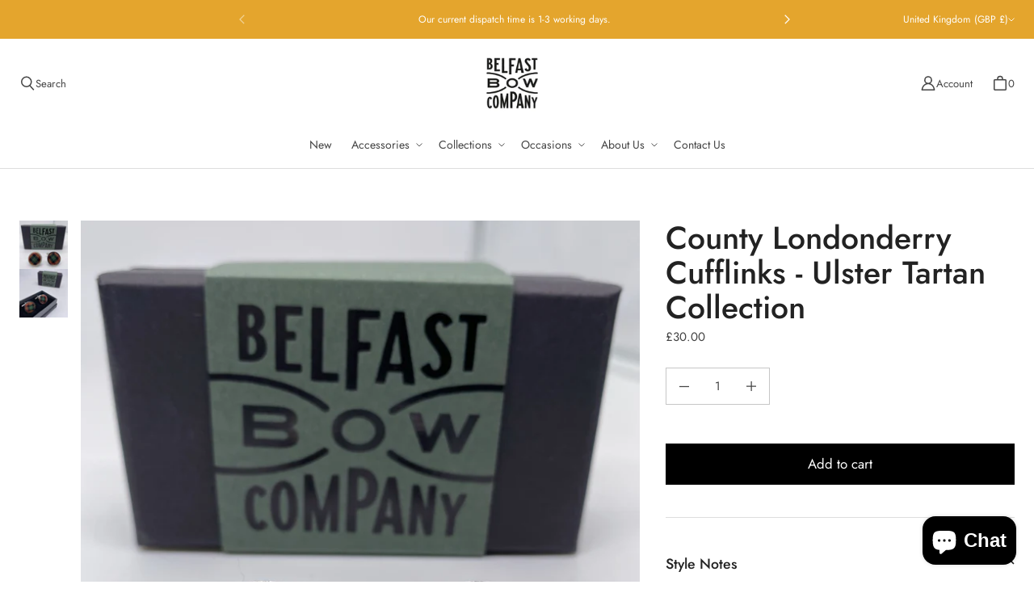

--- FILE ---
content_type: text/css
request_url: https://www.belfastbowcompany.com/cdn/shop/t/13/assets/core.css?v=57377603482128199111759332645
body_size: 4526
content:
@font-face{font-family:Jost;font-weight:500;font-style:normal;font-display:auto;src:url(//www.belfastbowcompany.com/cdn/fonts/jost/jost_n5.7c8497861ffd15f4e1284cd221f14658b0e95d61.woff2?h1=YmVsZmFzdGJvd2NvbXBhbnkuY29t&h2=YmVsZmFzdC1ib3ctY28uYWNjb3VudC5teXNob3BpZnkuY29t&hmac=b893e49ac34329bf8920deb2da8409cebd45982c96e1bcf6dc4e93244db6c18c) format("woff2"),url(//www.belfastbowcompany.com/cdn/fonts/jost/jost_n5.fb6a06896db583cc2df5ba1b30d9c04383119dd9.woff?h1=YmVsZmFzdGJvd2NvbXBhbnkuY29t&h2=YmVsZmFzdC1ib3ctY28uYWNjb3VudC5teXNob3BpZnkuY29t&hmac=9faab38bd1bf813118f17b65cff80192094898050211c7567f8963827335f8a8) format("woff")}@font-face{font-family:Jost;font-weight:500;font-style:italic;font-display:auto;src:url(//www.belfastbowcompany.com/cdn/fonts/jost/jost_i5.a6c7dbde35f2b89f8461eacda9350127566e5d51.woff2?h1=YmVsZmFzdGJvd2NvbXBhbnkuY29t&h2=YmVsZmFzdC1ib3ctY28uYWNjb3VudC5teXNob3BpZnkuY29t&hmac=03fcb8103e4c8f97bb4b0329b85b79f6286a29fe6eac3962b8de107593ccf1ae) format("woff2"),url(//www.belfastbowcompany.com/cdn/fonts/jost/jost_i5.2b58baee736487eede6bcdb523ca85eea2418357.woff?h1=YmVsZmFzdGJvd2NvbXBhbnkuY29t&h2=YmVsZmFzdC1ib3ctY28uYWNjb3VudC5teXNob3BpZnkuY29t&hmac=099c3767c0f746e1771dafbdfd3f4a4194c871ba743853618f94ae8c7bf2f5c0) format("woff")}@font-face{font-family:Jost;font-weight:700;font-style:normal;font-display:auto;src:url(//www.belfastbowcompany.com/cdn/fonts/jost/jost_n7.921dc18c13fa0b0c94c5e2517ffe06139c3615a3.woff2?h1=YmVsZmFzdGJvd2NvbXBhbnkuY29t&h2=YmVsZmFzdC1ib3ctY28uYWNjb3VudC5teXNob3BpZnkuY29t&hmac=f505b3ea55d8da3dfe61927a26678a8486b269a449b5bec9db3d1f80ee1c5eea) format("woff2"),url(//www.belfastbowcompany.com/cdn/fonts/jost/jost_n7.cbfc16c98c1e195f46c536e775e4e959c5f2f22b.woff?h1=YmVsZmFzdGJvd2NvbXBhbnkuY29t&h2=YmVsZmFzdC1ib3ctY28uYWNjb3VudC5teXNob3BpZnkuY29t&hmac=09f1a3dcde47823146e8928cf739fc136ad6062b0258ab4c6e052aae77fdd4cd) format("woff")}@font-face{font-family:Jost;font-weight:700;font-style:italic;font-display:auto;src:url(//www.belfastbowcompany.com/cdn/fonts/jost/jost_i7.d8201b854e41e19d7ed9b1a31fe4fe71deea6d3f.woff2?h1=YmVsZmFzdGJvd2NvbXBhbnkuY29t&h2=YmVsZmFzdC1ib3ctY28uYWNjb3VudC5teXNob3BpZnkuY29t&hmac=f5ee5e23e1a4ca26a98019cc3f12869a4fb9ea6d87611c977a09c2aae896281b) format("woff2"),url(//www.belfastbowcompany.com/cdn/fonts/jost/jost_i7.eae515c34e26b6c853efddc3fc0c552e0de63757.woff?h1=YmVsZmFzdGJvd2NvbXBhbnkuY29t&h2=YmVsZmFzdC1ib3ctY28uYWNjb3VudC5teXNob3BpZnkuY29t&hmac=9e97227de5e91069ee0e9af8fe523d89d7f41f40aecfa99a1e05a37e2812b5c6) format("woff")}@font-face{font-family:Jost;font-weight:100;font-style:normal;font-display:auto;src:url(//www.belfastbowcompany.com/cdn/fonts/jost/jost_n1.546362ec0aa4045fdc2721192f7d2462716cc7d1.woff2?h1=YmVsZmFzdGJvd2NvbXBhbnkuY29t&h2=YmVsZmFzdC1ib3ctY28uYWNjb3VudC5teXNob3BpZnkuY29t&hmac=05c405f8925c6a81b564a681b3620e879ebe0b0c41bb4d3b3e612e431f77b7bc) format("woff2"),url(//www.belfastbowcompany.com/cdn/fonts/jost/jost_n1.9b0529f29bfd479cc9556e047a2bf95152767216.woff?h1=YmVsZmFzdGJvd2NvbXBhbnkuY29t&h2=YmVsZmFzdC1ib3ctY28uYWNjb3VudC5teXNob3BpZnkuY29t&hmac=aa528e4e573d07eff083594c5981f84769ee8e6050c7eb946167a8f1aa4a3d7f) format("woff")}@font-face{font-family:Jost;font-weight:100;font-style:italic;font-display:auto;src:url(//www.belfastbowcompany.com/cdn/fonts/jost/jost_i1.7b0ff29ba95029edc5dd0df19002b72e6077fc6b.woff2?h1=YmVsZmFzdGJvd2NvbXBhbnkuY29t&h2=YmVsZmFzdC1ib3ctY28uYWNjb3VudC5teXNob3BpZnkuY29t&hmac=2eac11860354930d2235f0026f9c5715773f654a52094d54e8d463892f81a5bc) format("woff2"),url(//www.belfastbowcompany.com/cdn/fonts/jost/jost_i1.7acf1f4df24d6c94874ab29dbc10ddec8b9782ca.woff?h1=YmVsZmFzdGJvd2NvbXBhbnkuY29t&h2=YmVsZmFzdC1ib3ctY28uYWNjb3VudC5teXNob3BpZnkuY29t&hmac=f54f7740dd78772718a643e149fa58088c52a02a108d8e6a8b7beae1191cb822) format("woff")}@font-face{font-family:Jost;font-weight:400;font-style:normal;font-display:auto;src:url(//www.belfastbowcompany.com/cdn/fonts/jost/jost_n4.d47a1b6347ce4a4c9f437608011273009d91f2b7.woff2?h1=YmVsZmFzdGJvd2NvbXBhbnkuY29t&h2=YmVsZmFzdC1ib3ctY28uYWNjb3VudC5teXNob3BpZnkuY29t&hmac=8fa592d7deb1238584b2de13aef3dfab3bd7979022f7d5272b5771cd6d763f8d) format("woff2"),url(//www.belfastbowcompany.com/cdn/fonts/jost/jost_n4.791c46290e672b3f85c3d1c651ef2efa3819eadd.woff?h1=YmVsZmFzdGJvd2NvbXBhbnkuY29t&h2=YmVsZmFzdC1ib3ctY28uYWNjb3VudC5teXNob3BpZnkuY29t&hmac=9373b723884c5e3f6b1bd02b4c28ff3680caa6df0fde4eac2cfa6ce5c280bfbc) format("woff")}@font-face{font-family:Jost;font-weight:400;font-style:italic;font-display:auto;src:url(//www.belfastbowcompany.com/cdn/fonts/jost/jost_i4.b690098389649750ada222b9763d55796c5283a5.woff2?h1=YmVsZmFzdGJvd2NvbXBhbnkuY29t&h2=YmVsZmFzdC1ib3ctY28uYWNjb3VudC5teXNob3BpZnkuY29t&hmac=e8844b4b59fe92c949cde81cb7a24757bf79af75f4f4ffbf1e308b26801442c9) format("woff2"),url(//www.belfastbowcompany.com/cdn/fonts/jost/jost_i4.fd766415a47e50b9e391ae7ec04e2ae25e7e28b0.woff?h1=YmVsZmFzdGJvd2NvbXBhbnkuY29t&h2=YmVsZmFzdC1ib3ctY28uYWNjb3VudC5teXNob3BpZnkuY29t&hmac=159091b23f7908d9190d09c9d66630ff51ba0e37cdbb4b78adbaf516856e96bf) format("woff")}@font-face{font-family:Jost;font-weight:700;font-style:normal;font-display:auto;src:url(//www.belfastbowcompany.com/cdn/fonts/jost/jost_n7.921dc18c13fa0b0c94c5e2517ffe06139c3615a3.woff2?h1=YmVsZmFzdGJvd2NvbXBhbnkuY29t&h2=YmVsZmFzdC1ib3ctY28uYWNjb3VudC5teXNob3BpZnkuY29t&hmac=f505b3ea55d8da3dfe61927a26678a8486b269a449b5bec9db3d1f80ee1c5eea) format("woff2"),url(//www.belfastbowcompany.com/cdn/fonts/jost/jost_n7.cbfc16c98c1e195f46c536e775e4e959c5f2f22b.woff?h1=YmVsZmFzdGJvd2NvbXBhbnkuY29t&h2=YmVsZmFzdC1ib3ctY28uYWNjb3VudC5teXNob3BpZnkuY29t&hmac=09f1a3dcde47823146e8928cf739fc136ad6062b0258ab4c6e052aae77fdd4cd) format("woff")}@font-face{font-family:Jost;font-weight:700;font-style:italic;font-display:auto;src:url(//www.belfastbowcompany.com/cdn/fonts/jost/jost_i7.d8201b854e41e19d7ed9b1a31fe4fe71deea6d3f.woff2?h1=YmVsZmFzdGJvd2NvbXBhbnkuY29t&h2=YmVsZmFzdC1ib3ctY28uYWNjb3VudC5teXNob3BpZnkuY29t&hmac=f5ee5e23e1a4ca26a98019cc3f12869a4fb9ea6d87611c977a09c2aae896281b) format("woff2"),url(//www.belfastbowcompany.com/cdn/fonts/jost/jost_i7.eae515c34e26b6c853efddc3fc0c552e0de63757.woff?h1=YmVsZmFzdGJvd2NvbXBhbnkuY29t&h2=YmVsZmFzdC1ib3ctY28uYWNjb3VudC5teXNob3BpZnkuY29t&hmac=9e97227de5e91069ee0e9af8fe523d89d7f41f40aecfa99a1e05a37e2812b5c6) format("woff")}@font-face{font-family:Jost;font-weight:100;font-style:normal;font-display:auto;src:url(//www.belfastbowcompany.com/cdn/fonts/jost/jost_n1.546362ec0aa4045fdc2721192f7d2462716cc7d1.woff2?h1=YmVsZmFzdGJvd2NvbXBhbnkuY29t&h2=YmVsZmFzdC1ib3ctY28uYWNjb3VudC5teXNob3BpZnkuY29t&hmac=05c405f8925c6a81b564a681b3620e879ebe0b0c41bb4d3b3e612e431f77b7bc) format("woff2"),url(//www.belfastbowcompany.com/cdn/fonts/jost/jost_n1.9b0529f29bfd479cc9556e047a2bf95152767216.woff?h1=YmVsZmFzdGJvd2NvbXBhbnkuY29t&h2=YmVsZmFzdC1ib3ctY28uYWNjb3VudC5teXNob3BpZnkuY29t&hmac=aa528e4e573d07eff083594c5981f84769ee8e6050c7eb946167a8f1aa4a3d7f) format("woff")}@font-face{font-family:Jost;font-weight:100;font-style:italic;font-display:auto;src:url(//www.belfastbowcompany.com/cdn/fonts/jost/jost_i1.7b0ff29ba95029edc5dd0df19002b72e6077fc6b.woff2?h1=YmVsZmFzdGJvd2NvbXBhbnkuY29t&h2=YmVsZmFzdC1ib3ctY28uYWNjb3VudC5teXNob3BpZnkuY29t&hmac=2eac11860354930d2235f0026f9c5715773f654a52094d54e8d463892f81a5bc) format("woff2"),url(//www.belfastbowcompany.com/cdn/fonts/jost/jost_i1.7acf1f4df24d6c94874ab29dbc10ddec8b9782ca.woff?h1=YmVsZmFzdGJvd2NvbXBhbnkuY29t&h2=YmVsZmFzdC1ib3ctY28uYWNjb3VudC5teXNob3BpZnkuY29t&hmac=f54f7740dd78772718a643e149fa58088c52a02a108d8e6a8b7beae1191cb822) format("woff")}html:before{display:none;content:"XS,S,M,L,XL"}html:after{display:none;content:"XS"}@media screen and (min-width: 480px){html:after{content:"S"}}@media screen and (min-width: 720px){html:after{content:"M"}}@media screen and (min-width: 1024px){html:after{content:"L"}}@media screen and (min-width: 1280px){html:after{content:"XL"}}:root{--animation-function-general: cubic-bezier(.17, .84, .44, 1)}:root{--color-heading: #222222;--color-body: #444444;--color-accent: #52645d;--color-body-rgb: 68, 68, 68;--color-accent-rgb: 82, 100, 93;--color-link: #52645d;--color-link-rgb: 82, 100, 93;--color-accent-morphed: #41504a ;--color-link-hover: var(--color-accent-morphed);--color-site-background: #ffffff;--color-site-background-secondary: #f0f0f0;--color-lines-and-borders: rgba(34, 34, 34, .15);--color-lines-and-borders-darker: rgba(34, 34, 34, .35);--color-sale: #9e2424;--color-sale-badge-label: #ac1e1e;--color-sale-badge-background: #ffffff;--color-sold-out-badge: #888;--color-sold-out-badge-label: #fff;--color-price-regular: #444444;--color-price-sale: #9e2424;--color-price-savings: #9e2424;--color-price-compare: rgba(68, 68, 68, .6);--color-star-ratings-active: #e4a52d;--color-star-ratings-inactive: rgba(68, 68, 68, .6);--color-in-stock: #52645d;--color-low-in-stock: #754b55;--color-out-of-stock: #801d1d;--color-vendor: rgba(68, 68, 68, .75);--color-error: #c93030;--color-error-background: #fff1f1;--color-error-rgb: 201, 48, 48;--color-success: #0c9c3d;--color-success-background: #dfffea;--color-success-rgb: 12, 156, 61;--color-button-main: #000000;--color-button-main-invoked: #171717 ;--color-button-main-contrast: #ffffff;--color-button-quiet: #52645d;--color-button-quiet-invoked: #41504a ;--color-button-signpost: #52645d;--color-button-signpost-invoked: #41504a ;--color-button-disabled: #f3f3f3;--color-button-disabled-contrast: #828282;--color-fab-foreground: #444444;--color-fab-background: #ffffff;--color-fab-quiet: #444444;--color-form-foreground: #444444;--color-form-foreground-rgb: 68, 68, 68;--color-form-active: #444444;--color-form-active-rgb: 68, 68, 68;--color-overlay: rgba( 0, 0, 0, 5% );--color-overlay-text: #ffffff;--color-dialog-background: #fff;--color-dialog-background-rgb: 255, 255, 255;--color-dialog-overlay: rgba(0, 0, 0, 40%);--color-dialog-shadow: #000;--color-disclosure-background: #ffffff;--color-disclosure-border: #444444;--shadow-disclosure: 3px 3px 0 #444444;--color-social-text: #fff;--color-facebook: #3a5c99;--color-twitter: #45aaf2;--color-pinterest: #bc2230;--color-pinterest-background: #efefef;--color-pinterest-border: #d3d3d3;--color-onboarding-background: rgba(68, 68, 68, .04);--color-onboarding-foreground: rgba(68, 68, 68, .5)}:root{--font-size-base: 16px;--font-body-family: Jost,sans-serif;--font-body-style: normal;--font-body-weight: 400;--font-body-weight-bolder: 700;--font-body-size-25: .76171875rem;--font-body-size-50: .8203125rem;--font-body-size-75: .87890625rem;--font-body-size-100: .9375rem;--font-body-size-200: 1.0546875rem;--font-body-size-300: 1.171875rem;--font-body-size-400: 1.40625rem;--font-body-size-500: 1.5234375rem;--font-body-size-600: 1.640625rem;--font-body-size-700: 1.875rem;--font-body-size-800: 2.109375rem;--font-body-line-height: 1.3;--font-body-letter-spacing: 0;--font-heading-family: Jost,sans-serif;--font-heading-style: normal;--font-heading-weight: 500;--font-heading-size-1: 2.444rem;--font-heading-size-2: 2rem;--font-heading-size-3: 1.556rem;--font-heading-size-4: 1.334rem;--font-heading-size-5: 1.11rem;--font-heading-size-6: 1rem;--font-heading-size-collapsible-tab: 1.11rem;--font-heading-size-section: 2.778rem;--font-heading-size-page-title: 2.778rem;--font-heading-size-banner: 3.334rem;--font-heading-line-height: 1.1;--font-heading-letter-spacing: 0em;--font-heading-transform: none;--font-subheading-family: var(--font-body-family);--font-subheading-style: var(--font-body-style);--font-subheading-weight: var(--font-body-weight);--font-subheading-weight-bolder: var(--font-body-weight-bolder);--font-subheading-size-small: var(--font-body-size-200);--font-subheading-size-medium: var(--font-body-size-300);--font-subheading-size-large: var(--font-body-size-400);--font-subheading-line-height: var(--font-body-line-height);--font-subheading-letter-spacing: var(--font-body-letter-spacing);--font-accent-size-small: var(--font-body-size-25);--font-accent-size-medium: var(--font-body-size-50);--font-accent-size-large: var(--font-body-size-75);--font-accent-line-height: 1.2;--font-accent-letter-spacing: .075em;--font-button-family: var(--font-body-family);--font-button-size-small: var(--font-body-size-100);--font-button-size-medium: var(--font-body-size-200);--font-button-size-large: var(--font-body-size-300);--font-button-weight: var(--font-body-weight);--font-button-line-height: var(--font-body-line-height);--font-button-transform: none;--font-button-letter-spacing: 0;--font-signpost-size: var(--font-body-size-300);--font-signpost-weight: 700;--font-signpost-transform: uppercase;--font-signpost-letter-spacing: .05em;--font-form-label-size: var(--font-body-size-100);--font-form-label-weight: var(--font-body-weight);--font-form-label-transform: none;--font-form-label-letter-spacing: 0;--font-form-value-size: var(--font-body-size-100);--font-form-value-weight: var(--font-body-weight);--font-form-label-info-size: var(--font-body-size-75);--font-form-label-message-size: var(--font-body-size-50);--font-product-item-name-size: var(--font-body-size-100);--font-product-item-name-family: var(--font-body-family);--font-product-item-name-weight: var(--font-body-weight);--font-product-item-vendor-size: var(--font-body-size-50);--font-product-item-price-size: var(--font-body-size-100);--font-product-item-price-size-unit: var(--font-body-size-50);--font-product-item-price-size-savings: var(--font-body-size-50)}@media screen and (max-width: 719px){:root{--font-product-item-name-size: calc(var(--font-body-size-100) * .9285);--font-product-item-vendor-size: calc(var(--font-body-size-50) * .9285);--font-product-item-price-size: calc(var(--font-body-size-100) * .9285);--font-product-item-price-size-unit: calc(var(--font-body-size-50) * .9285);--font-product-item-price-size-savings: calc(var(--font-body-size-50) * .9285)}}:root{--index-header: 700;--index-overlay: 800;--index-modal: 900;--index-max: 1000}:root{--width-site-full: 9999px;--width-site-content: 800px;--width-site-constrained: 600px;--space-1: .125rem;--space-2: .25rem;--space-3: .375rem;--space-4: .5rem;--space-5: .625rem;--space-6: .75rem;--space-7: .875rem;--space-8: 1rem;--space-9: 1.25rem;--space-10: 1.5rem;--space-11: 1.75rem;--space-12: 2rem;--space-13: 2.25rem;--space-14: 2.5rem;--space-15: 2.75rem;--space-16: 3rem;--space-17: 3.5rem;--space-18: 4rem;--space-19: 5rem;--space-20: 6rem;--space-21: 7rem;--space-22: 8rem;--space-gutter-mobile: 16px;--space-gutter-desktop: 24px;--space-button-small-vertical: var(--space-5);--space-button-small-horizontal: var(--space-8);--space-button-medium-vertical: var(--space-7);--space-button-medium-horizontal: var(--space-11);--space-button-large-vertical: var(--space-8);--space-button-large-horizontal: var(--space-13);--dimension-button-fab-small: 2rem;--dimension-button-fab-medium: 2.375rem;--dimension-button-fab-large: 2.875rem;--dimension-button-fab-icon-small: 1rem;--dimension-button-fab-icon-medium: 1.125rem;--dimension-button-fab-icon-large: 1.375rem;--space-form-label-gap: var(--space-7);--space-form-input-gap: var(--space-12);--space-form-input-small-vertical: var(--space-3);--space-form-input-small-horizontal: var(--space-6);--space-form-input-medium-vertical: var(--space-5);--space-form-input-medium-horizontal: var(--space-8);--space-form-input-large-vertical: var(--space-8);--space-form-input-large-horizontal: var(--space-9);--space-form-chip-vertical: var(--space-3);--space-form-chip-horizontal: var(--space-3);--dimension-form-chip-width: 4rem;--dimension-form-choice: calc(var(--font-form-label-size) * 1.125);--dimension-form-swatch: 2rem;--space-content-grid-small: var(--space-8) var(--space-4);--space-content-grid-medium: var(--space-10) var(--space-8);--space-content-grid-large: var(--space-11) var(--space-9);--space-content-grid-mobile: var(--space-8) var(--space-4);--space-rte-paragraph: var(--space-10);--space-section-margin-mobile: var(--space-14);--space-section-margin-desktop: var(--space-18)}:root{--border-radius-form-input: 0;--border-radius-form-checkbox: 0;--border-radius-form-swatch: 0}*{box-sizing:border-box}html{position:relative;height:100%;font-size:var(--font-size-base);-moz-osx-font-smoothing:grayscale;-moz-font-smoothing:antialiased;-webkit-font-smoothing:antialiased;-webkit-text-size-adjust:100%}body{display:flex;flex-direction:column;margin:0;min-height:100vh;font-family:var(--font-body-family);font-size:var(--font-body-size-100);font-style:var(--font-body-style);font-weight:var(--font-body-weight);line-height:var(--font-body-line-height);color:var(--color-body);text-align:left;letter-spacing:var(--font-body-letter-spacing);background-color:var(--color-site-background);word-break:break-word}main{flex-grow:1;outline:none}h1,h2,h3,h4,h5,h6{margin:var(--space-10) 0 var(--space-8);font-family:var(--font-heading-family);font-style:var(--font-heading-style);font-weight:var(--font-heading-weight);line-height:var(--font-heading-line-height);color:var(--color-heading);text-transform:var(--font-heading-transform);letter-spacing:var(--font-heading-letter-spacing)}h1 a,h2 a,h3 a,h4 a,h5 a,h6 a{color:inherit;text-decoration:none}h1 a:visited,h1 a:hover,h1 a:focus,h1 a:active,h2 a:visited,h2 a:hover,h2 a:focus,h2 a:active,h3 a:visited,h3 a:hover,h3 a:focus,h3 a:active,h4 a:visited,h4 a:hover,h4 a:focus,h4 a:active,h5 a:visited,h5 a:hover,h5 a:focus,h5 a:active,h6 a:visited,h6 a:hover,h6 a:focus,h6 a:active{color:inherit}.h1,h1{font-size:var(--font-heading-size-1)}.h2,h2{font-size:var(--font-heading-size-2)}.h3,h3{font-size:var(--font-heading-size-3)}.h4,h4{font-size:var(--font-heading-size-4)}.h5,h5{font-size:var(--font-heading-size-5)}.h6,h6{font-size:var(--font-heading-size-6)}p{margin:var(--space-rte-paragraph) 0}a{color:var(--color-link);transition:color .2s ease-out}a:visited{color:var(--color-link)}a:hover,a:focus,a:active{color:var(--color-link-hover)}img{width:auto;max-width:100%;height:auto}ol,ul{padding-left:var(--space-8);margin:var(--space-8) 0 var(--space-10)}ol>ol,ol>ul,ul>ol,ul>ul{margin:0}ol{list-style-type:decimal}ul{list-style-type:disc;list-style-position:inside}li{margin-bottom:var(--space-6)}table{display:block;margin-bottom:var(--space-10);overflow-x:auto;white-space:nowrap;border-collapse:collapse;border:none}@media screen and (min-width: 480px){table{display:table;overflow-x:visible;white-space:normal}}tr{border-bottom:1px solid var(--color-lines-and-borders)}tfoot tr{border-bottom:none}th{padding:var(--space-6) var(--space-6) var(--space-6) 0;font-size:var(--font-body-size-75);font-weight:var(--font-body-weight);color:var(--color-heading);line-height:var(--font-body-line-height);letter-spacing:.075;word-break:keep-all}td{padding:var(--space-6) var(--space-6) var(--space-6) 0;word-break:keep-all}blockquote{position:relative;margin:var(--space-rte-paragraph) var(--space-6);padding:0 0 0 var(--space-11);font-family:var(--font-heading-family);font-size:var(--font-heading-size-2);font-weight:var(--font-heading-weight);line-height:var(--font-heading-line-height);color:var(--color-body);text-transform:var(--font-heading-transform);letter-spacing:var(--font-heading-letter-spacing);border-left:2px solid var(--color-body)}blockquote>*{padding:var(--space-5) 0 0 var(--space-8)}@media screen and (min-width: 720px){blockquote{margin:var(--space-rte-paragraph) var(--space-13)}}@media screen and (min-width: 1024px){blockquote{margin:var(--space-rte-paragraph) var(--space-19)}}iframe{max-width:100%}b,strong{font-weight:var(--font-body-weight-bolder)}em,b em,strong em,em b,em strong{font-style:italic}label{display:block;margin-bottom:var(--space-form-label-gap);font-size:var(--font-form-label-size);font-weight:var(--font-form-label-weight);color:var(--color-form-foreground);text-transform:var(--font-form-label-transform);letter-spacing:var(--font-form-label-letter-spacing);cursor:pointer}input[type=text],input[type=email],input[type=password],input[type=search],input[type=telephone],input[type=tel],input[type=number],textarea,select{position:relative;display:block;width:100%;padding:var(--space-form-input-medium-vertical) var(--space-form-input-medium-horizontal);margin:var(--space-form-label-gap) 0 var(--space-form-input-gap);font-family:var(--font-body-family);font-size:var(--font-form-value-size);font-weight:var(--font-form-value-weight);color:var(--color-form-foreground);text-align:left;cursor:pointer;background:transparent;border:1px solid rgba(var(--color-form-foreground-rgb),.3);border-radius:var(--border-radius-form-input);outline:none;transition:border-color .2s ease-out,box-shadow .2s ease-out;-webkit-appearance:none;appearance:none}input[type=text]::placeholder,input[type=email]::placeholder,input[type=password]::placeholder,input[type=search]::placeholder,input[type=telephone]::placeholder,input[type=tel]::placeholder,input[type=number]::placeholder,textarea::placeholder,select::placeholder{color:rgba(var(--color-form-foreground-rgb),.6)}input[type=text]:hover,input[type=email]:hover,input[type=password]:hover,input[type=search]:hover,input[type=telephone]:hover,input[type=tel]:hover,input[type=number]:hover,textarea:hover,select:hover{border:1px solid var(--color-form-foreground)}input[type=text]:active,input[type=text]:focus,input[type=email]:active,input[type=email]:focus,input[type=password]:active,input[type=password]:focus,input[type=search]:active,input[type=search]:focus,input[type=telephone]:active,input[type=telephone]:focus,input[type=tel]:active,input[type=tel]:focus,input[type=number]:active,input[type=number]:focus,textarea:active,textarea:focus,select:active,select:focus{border-color:var(--color-form-active);box-shadow:0 0 0 1px var(--color-form-active)}input[type=text]:disabled,input[type=email]:disabled,input[type=password]:disabled,input[type=search]:disabled,input[type=telephone]:disabled,input[type=tel]:disabled,input[type=number]:disabled,textarea:disabled,select:disabled{color:rgba(var(--color-form-foreground-rgb),.6);cursor:not-allowed;background-color:rgba(var(--color-form-foreground-rgb),.04);border:1px solid rgba(var(--color-form-foreground-rgb),.25)}input[type=search]::-webkit-search-cancel-button{position:absolute;top:50%;right:var(--space-8);width:1rem;height:1rem;margin:0;cursor:pointer;background-image:url('data:image/svg+xml;utf8, %3Csvg width="12" height="12" viewBox="0 0 12 12" fill="none" xmlns="http://www.w3.org/2000/svg"%3E%3Cpath fill-rule="evenodd" clip-rule="evenodd" d="M6 12C9.31371 12 12 9.31371 12 6C12 2.68629 9.31371 0 6 0C2.68629 0 0 2.68629 0 6C0 9.31371 2.68629 12 6 12ZM4.04588 3.33875C3.85061 3.14348 3.53403 3.14348 3.33877 3.33875C3.14351 3.53401 3.14351 3.85059 3.33877 4.04585L5.29291 5.99999L3.33877 7.95413C3.14351 8.14939 3.14351 8.46597 3.33877 8.66124C3.53403 8.8565 3.85061 8.8565 4.04588 8.66124L6.00001 6.7071L7.95415 8.66124C8.14942 8.8565 8.466 8.8565 8.66126 8.66124C8.85652 8.46597 8.85652 8.14939 8.66126 7.95413L6.70712 5.99999L8.66126 4.04585C8.85652 3.85059 8.85652 3.53401 8.66126 3.33875C8.466 3.14348 8.14942 3.14348 7.95415 3.33875L6.00001 5.29288L4.04588 3.33875Z" fill="black"/%3E%3C/svg%3E');background-repeat:no-repeat;background-size:1rem 1rem;opacity:60%;transform:translateY(-50%);-webkit-appearance:none;appearance:none}input[type=checkbox],input[type=radio]{position:relative;display:flex;align-items:center;justify-content:center;width:var(--dimension-form-choice);height:var(--dimension-form-choice);margin:0 var(--space-6) 0 0;line-height:1.5;vertical-align:baseline;cursor:pointer;background:transparent;border:1px solid rgba(var(--color-form-foreground-rgb),.3);outline:none;-webkit-appearance:none;appearance:none}input[type=checkbox]:hover,input[type=radio]:hover{border:1px solid var(--color-form-foreground)}input[type=checkbox]:active,input[type=checkbox]:focus,input[type=radio]:active,input[type=radio]:focus{border-color:var(--color-form-active);box-shadow:0 0 0 1px var(--color-form-active)}input[type=checkbox]:disabled,input[type=radio]:disabled{cursor:not-allowed;background-color:rgba(var(--color-form-foreground-rgb),.04);border:1px solid rgba(var(--color-form-foreground-rgb),.25)}input[type=checkbox]{border-radius:var(--border-radius-form-checkbox);border:1px solid rgba(var(--color-form-foreground-rgb),.6)}input[type=checkbox]:checked{background-color:var(--color-form-active);border:1px solid var(--color-form-active)}input[type=checkbox]:checked:after{position:absolute;width:.75rem;height:.75rem;content:"";background-color:var(--color-site-background);-webkit-mask-image:url(data:image/svg+xml;ut8,%3Csvg%20xmlns%3D%22http%3A%2F%2Fwww.w3.org%2F2000%2Fsvg%22%20fill%3D%22none%22%20viewBox%3D%220%200%2016%2016%22%3E%3Cpath%20stroke%3D%22currentColor%22%20stroke-width%3D%221.5%22%20d%3D%22m1.47%209.63%204.61%203.768%208.45-9.796%22%2F%3E%3C%2Fsvg%3E);mask-image:url(data:image/svg+xml;ut8,%3Csvg%20xmlns%3D%22http%3A%2F%2Fwww.w3.org%2F2000%2Fsvg%22%20fill%3D%22none%22%20viewBox%3D%220%200%2016%2016%22%3E%3Cpath%20stroke%3D%22currentColor%22%20stroke-width%3D%221.5%22%20d%3D%22m1.47%209.63%204.61%203.768%208.45-9.796%22%2F%3E%3C%2Fsvg%3E);-webkit-mask-size:100%,100%;mask-size:100%,100%}input[type=checkbox]:disabled:checked{background-color:rgba(var(--color-form-foreground-rgb),.6)}input[type=radio]{border-radius:50%}input[type=radio]:checked:after{position:absolute;width:calc(var(--dimension-form-choice) - .5rem);height:calc(var(--dimension-form-choice) - .5rem);content:"";background-color:var(--color-form-active);border-radius:50%}input[type=radio]:disabled:checked:after{background-color:rgba(var(--color-form-foreground-rgb),.6)}select{-webkit-appearance:none;appearance:none;background-clip:padding-box}section{margin:var(--space-section-margin-mobile) 0}@media screen and (min-width: 480px){section{margin:var(--space-section-margin-desktop) 0}}header.header{margin:0 0 var(--space-section-margin-mobile) 0}@media screen and (min-width: 480px){header.header{margin:0 0 var(--space-section-margin-desktop) 0}}footer.footer{margin:var(--space-section-margin-mobile) 0 0 0}@media screen and (min-width: 480px){footer.footer{margin:var(--space-section-margin-desktop) 0 0 0}}section-wrapper,section-header,section-content{position:relative;display:block}section-wrapper{max-width:calc(var(--width-site-full) + 2 * var(--space-gutter-mobile));padding-right:var(--space-gutter-mobile);padding-left:var(--space-gutter-mobile);margin:0 auto}@media screen and (min-width: 720px){section-wrapper{max-width:calc(var(--width-site-full) + 2 * var(--space-gutter-desktop));padding-right:var(--space-gutter-desktop);padding-left:var(--space-gutter-desktop)}}section-wrapper[width=wide]{max-width:100%;padding-right:0;padding-left:0;margin:0}section-wrapper[width=content]{max-width:calc(var(--width-site-content) + 2 * var(--space-gutter-mobile))}@media screen and (min-width: 720px){section-wrapper[width=content]{max-width:calc(var(--width-site-content) + 2 * var(--space-gutter-desktop))}}section-wrapper[width=constrained]{max-width:calc(var(--width-site-constrained) + 2 * var(--space-gutter-mobile))}@media screen and (min-width: 720px){section-wrapper[width=constrained]{max-width:calc(var(--width-site-constrained) + 2 * var(--space-gutter-desktop))}}.visually-hidden{position:absolute!important;width:1px;height:1px;padding:0;margin:-1px;overflow:hidden;clip:rect(1px,1px,1px,1px);-webkit-clip-path:inset(50%);clip-path:inset(50%);white-space:nowrap}.skip-to-main{position:absolute;top:0;left:-9999px;padding:1em;font-size:var(--font-body-size-100);text-decoration:none;background-color:var(--color-site-background)}.skip-to-main:focus,.skip-to-main:active{left:0;z-index:9000}body:not(.user-is-tabbing) a,body:not(.user-is-tabbing) button,body:not(.user-is-tabbing) summary{outline:none}.hidden{display:none!important}.placeholder-svg{display:block;background-color:var(--color-onboarding-background);fill:var(--color-onboarding-foreground);width:100%;height:100%}.errors,.success{padding:var(--space-8) var(--space-4);margin-bottom:var(--space-12);text-align:center}.errors{color:var(--color-error);background-color:var(--color-error-background);border:1px solid var(--color-error)}.errors ul{padding:0;margin:0;list-style-type:none}.errors li{margin:0}.success{color:var(--color-success);background-color:var(--color-success-background);border:1px solid var(--color-success)}.field-error{border:1px solid var(--color-error);box-shadow:0 0 10px rgba(var(--color-error-rgb),.8)}.surface-pick-up-embed{display:none}
/*# sourceMappingURL=/cdn/shop/t/13/assets/core.css.map?v=57377603482128199111759332645 */


--- FILE ---
content_type: application/x-javascript; charset=utf-8
request_url: https://bundler.nice-team.net/app/shop/status/belfast-bow-co.myshopify.com.js?1769476683
body_size: -361
content:
var bundler_settings_updated='1763999533';